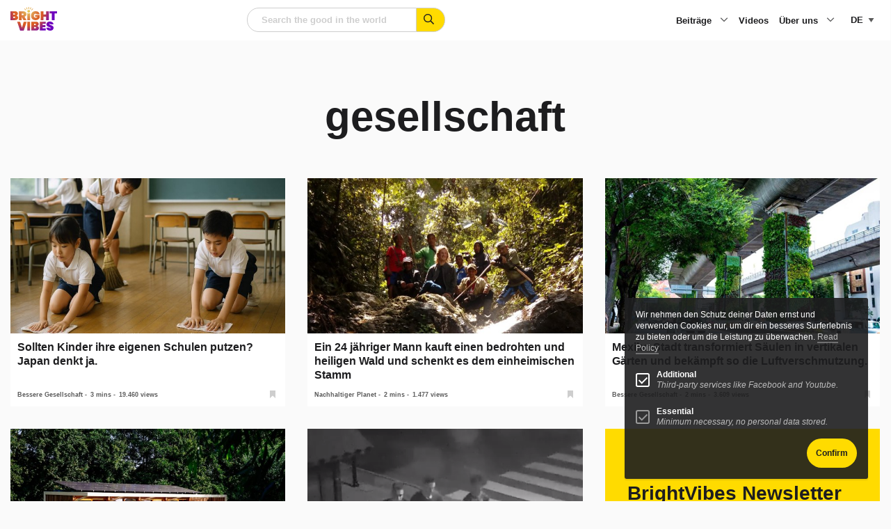

--- FILE ---
content_type: text/html; charset=utf-8
request_url: https://www.google.com/recaptcha/api2/anchor?ar=1&k=6LeQ684iAAAAABcs0hujh8E4A2-I_1nCFCKz1GzX&co=aHR0cHM6Ly93d3cuYnJpZ2h0dmliZXMuY29tOjQ0Mw..&hl=en&v=PoyoqOPhxBO7pBk68S4YbpHZ&size=normal&anchor-ms=20000&execute-ms=30000&cb=m0l9j4c6drw2
body_size: 49449
content:
<!DOCTYPE HTML><html dir="ltr" lang="en"><head><meta http-equiv="Content-Type" content="text/html; charset=UTF-8">
<meta http-equiv="X-UA-Compatible" content="IE=edge">
<title>reCAPTCHA</title>
<style type="text/css">
/* cyrillic-ext */
@font-face {
  font-family: 'Roboto';
  font-style: normal;
  font-weight: 400;
  font-stretch: 100%;
  src: url(//fonts.gstatic.com/s/roboto/v48/KFO7CnqEu92Fr1ME7kSn66aGLdTylUAMa3GUBHMdazTgWw.woff2) format('woff2');
  unicode-range: U+0460-052F, U+1C80-1C8A, U+20B4, U+2DE0-2DFF, U+A640-A69F, U+FE2E-FE2F;
}
/* cyrillic */
@font-face {
  font-family: 'Roboto';
  font-style: normal;
  font-weight: 400;
  font-stretch: 100%;
  src: url(//fonts.gstatic.com/s/roboto/v48/KFO7CnqEu92Fr1ME7kSn66aGLdTylUAMa3iUBHMdazTgWw.woff2) format('woff2');
  unicode-range: U+0301, U+0400-045F, U+0490-0491, U+04B0-04B1, U+2116;
}
/* greek-ext */
@font-face {
  font-family: 'Roboto';
  font-style: normal;
  font-weight: 400;
  font-stretch: 100%;
  src: url(//fonts.gstatic.com/s/roboto/v48/KFO7CnqEu92Fr1ME7kSn66aGLdTylUAMa3CUBHMdazTgWw.woff2) format('woff2');
  unicode-range: U+1F00-1FFF;
}
/* greek */
@font-face {
  font-family: 'Roboto';
  font-style: normal;
  font-weight: 400;
  font-stretch: 100%;
  src: url(//fonts.gstatic.com/s/roboto/v48/KFO7CnqEu92Fr1ME7kSn66aGLdTylUAMa3-UBHMdazTgWw.woff2) format('woff2');
  unicode-range: U+0370-0377, U+037A-037F, U+0384-038A, U+038C, U+038E-03A1, U+03A3-03FF;
}
/* math */
@font-face {
  font-family: 'Roboto';
  font-style: normal;
  font-weight: 400;
  font-stretch: 100%;
  src: url(//fonts.gstatic.com/s/roboto/v48/KFO7CnqEu92Fr1ME7kSn66aGLdTylUAMawCUBHMdazTgWw.woff2) format('woff2');
  unicode-range: U+0302-0303, U+0305, U+0307-0308, U+0310, U+0312, U+0315, U+031A, U+0326-0327, U+032C, U+032F-0330, U+0332-0333, U+0338, U+033A, U+0346, U+034D, U+0391-03A1, U+03A3-03A9, U+03B1-03C9, U+03D1, U+03D5-03D6, U+03F0-03F1, U+03F4-03F5, U+2016-2017, U+2034-2038, U+203C, U+2040, U+2043, U+2047, U+2050, U+2057, U+205F, U+2070-2071, U+2074-208E, U+2090-209C, U+20D0-20DC, U+20E1, U+20E5-20EF, U+2100-2112, U+2114-2115, U+2117-2121, U+2123-214F, U+2190, U+2192, U+2194-21AE, U+21B0-21E5, U+21F1-21F2, U+21F4-2211, U+2213-2214, U+2216-22FF, U+2308-230B, U+2310, U+2319, U+231C-2321, U+2336-237A, U+237C, U+2395, U+239B-23B7, U+23D0, U+23DC-23E1, U+2474-2475, U+25AF, U+25B3, U+25B7, U+25BD, U+25C1, U+25CA, U+25CC, U+25FB, U+266D-266F, U+27C0-27FF, U+2900-2AFF, U+2B0E-2B11, U+2B30-2B4C, U+2BFE, U+3030, U+FF5B, U+FF5D, U+1D400-1D7FF, U+1EE00-1EEFF;
}
/* symbols */
@font-face {
  font-family: 'Roboto';
  font-style: normal;
  font-weight: 400;
  font-stretch: 100%;
  src: url(//fonts.gstatic.com/s/roboto/v48/KFO7CnqEu92Fr1ME7kSn66aGLdTylUAMaxKUBHMdazTgWw.woff2) format('woff2');
  unicode-range: U+0001-000C, U+000E-001F, U+007F-009F, U+20DD-20E0, U+20E2-20E4, U+2150-218F, U+2190, U+2192, U+2194-2199, U+21AF, U+21E6-21F0, U+21F3, U+2218-2219, U+2299, U+22C4-22C6, U+2300-243F, U+2440-244A, U+2460-24FF, U+25A0-27BF, U+2800-28FF, U+2921-2922, U+2981, U+29BF, U+29EB, U+2B00-2BFF, U+4DC0-4DFF, U+FFF9-FFFB, U+10140-1018E, U+10190-1019C, U+101A0, U+101D0-101FD, U+102E0-102FB, U+10E60-10E7E, U+1D2C0-1D2D3, U+1D2E0-1D37F, U+1F000-1F0FF, U+1F100-1F1AD, U+1F1E6-1F1FF, U+1F30D-1F30F, U+1F315, U+1F31C, U+1F31E, U+1F320-1F32C, U+1F336, U+1F378, U+1F37D, U+1F382, U+1F393-1F39F, U+1F3A7-1F3A8, U+1F3AC-1F3AF, U+1F3C2, U+1F3C4-1F3C6, U+1F3CA-1F3CE, U+1F3D4-1F3E0, U+1F3ED, U+1F3F1-1F3F3, U+1F3F5-1F3F7, U+1F408, U+1F415, U+1F41F, U+1F426, U+1F43F, U+1F441-1F442, U+1F444, U+1F446-1F449, U+1F44C-1F44E, U+1F453, U+1F46A, U+1F47D, U+1F4A3, U+1F4B0, U+1F4B3, U+1F4B9, U+1F4BB, U+1F4BF, U+1F4C8-1F4CB, U+1F4D6, U+1F4DA, U+1F4DF, U+1F4E3-1F4E6, U+1F4EA-1F4ED, U+1F4F7, U+1F4F9-1F4FB, U+1F4FD-1F4FE, U+1F503, U+1F507-1F50B, U+1F50D, U+1F512-1F513, U+1F53E-1F54A, U+1F54F-1F5FA, U+1F610, U+1F650-1F67F, U+1F687, U+1F68D, U+1F691, U+1F694, U+1F698, U+1F6AD, U+1F6B2, U+1F6B9-1F6BA, U+1F6BC, U+1F6C6-1F6CF, U+1F6D3-1F6D7, U+1F6E0-1F6EA, U+1F6F0-1F6F3, U+1F6F7-1F6FC, U+1F700-1F7FF, U+1F800-1F80B, U+1F810-1F847, U+1F850-1F859, U+1F860-1F887, U+1F890-1F8AD, U+1F8B0-1F8BB, U+1F8C0-1F8C1, U+1F900-1F90B, U+1F93B, U+1F946, U+1F984, U+1F996, U+1F9E9, U+1FA00-1FA6F, U+1FA70-1FA7C, U+1FA80-1FA89, U+1FA8F-1FAC6, U+1FACE-1FADC, U+1FADF-1FAE9, U+1FAF0-1FAF8, U+1FB00-1FBFF;
}
/* vietnamese */
@font-face {
  font-family: 'Roboto';
  font-style: normal;
  font-weight: 400;
  font-stretch: 100%;
  src: url(//fonts.gstatic.com/s/roboto/v48/KFO7CnqEu92Fr1ME7kSn66aGLdTylUAMa3OUBHMdazTgWw.woff2) format('woff2');
  unicode-range: U+0102-0103, U+0110-0111, U+0128-0129, U+0168-0169, U+01A0-01A1, U+01AF-01B0, U+0300-0301, U+0303-0304, U+0308-0309, U+0323, U+0329, U+1EA0-1EF9, U+20AB;
}
/* latin-ext */
@font-face {
  font-family: 'Roboto';
  font-style: normal;
  font-weight: 400;
  font-stretch: 100%;
  src: url(//fonts.gstatic.com/s/roboto/v48/KFO7CnqEu92Fr1ME7kSn66aGLdTylUAMa3KUBHMdazTgWw.woff2) format('woff2');
  unicode-range: U+0100-02BA, U+02BD-02C5, U+02C7-02CC, U+02CE-02D7, U+02DD-02FF, U+0304, U+0308, U+0329, U+1D00-1DBF, U+1E00-1E9F, U+1EF2-1EFF, U+2020, U+20A0-20AB, U+20AD-20C0, U+2113, U+2C60-2C7F, U+A720-A7FF;
}
/* latin */
@font-face {
  font-family: 'Roboto';
  font-style: normal;
  font-weight: 400;
  font-stretch: 100%;
  src: url(//fonts.gstatic.com/s/roboto/v48/KFO7CnqEu92Fr1ME7kSn66aGLdTylUAMa3yUBHMdazQ.woff2) format('woff2');
  unicode-range: U+0000-00FF, U+0131, U+0152-0153, U+02BB-02BC, U+02C6, U+02DA, U+02DC, U+0304, U+0308, U+0329, U+2000-206F, U+20AC, U+2122, U+2191, U+2193, U+2212, U+2215, U+FEFF, U+FFFD;
}
/* cyrillic-ext */
@font-face {
  font-family: 'Roboto';
  font-style: normal;
  font-weight: 500;
  font-stretch: 100%;
  src: url(//fonts.gstatic.com/s/roboto/v48/KFO7CnqEu92Fr1ME7kSn66aGLdTylUAMa3GUBHMdazTgWw.woff2) format('woff2');
  unicode-range: U+0460-052F, U+1C80-1C8A, U+20B4, U+2DE0-2DFF, U+A640-A69F, U+FE2E-FE2F;
}
/* cyrillic */
@font-face {
  font-family: 'Roboto';
  font-style: normal;
  font-weight: 500;
  font-stretch: 100%;
  src: url(//fonts.gstatic.com/s/roboto/v48/KFO7CnqEu92Fr1ME7kSn66aGLdTylUAMa3iUBHMdazTgWw.woff2) format('woff2');
  unicode-range: U+0301, U+0400-045F, U+0490-0491, U+04B0-04B1, U+2116;
}
/* greek-ext */
@font-face {
  font-family: 'Roboto';
  font-style: normal;
  font-weight: 500;
  font-stretch: 100%;
  src: url(//fonts.gstatic.com/s/roboto/v48/KFO7CnqEu92Fr1ME7kSn66aGLdTylUAMa3CUBHMdazTgWw.woff2) format('woff2');
  unicode-range: U+1F00-1FFF;
}
/* greek */
@font-face {
  font-family: 'Roboto';
  font-style: normal;
  font-weight: 500;
  font-stretch: 100%;
  src: url(//fonts.gstatic.com/s/roboto/v48/KFO7CnqEu92Fr1ME7kSn66aGLdTylUAMa3-UBHMdazTgWw.woff2) format('woff2');
  unicode-range: U+0370-0377, U+037A-037F, U+0384-038A, U+038C, U+038E-03A1, U+03A3-03FF;
}
/* math */
@font-face {
  font-family: 'Roboto';
  font-style: normal;
  font-weight: 500;
  font-stretch: 100%;
  src: url(//fonts.gstatic.com/s/roboto/v48/KFO7CnqEu92Fr1ME7kSn66aGLdTylUAMawCUBHMdazTgWw.woff2) format('woff2');
  unicode-range: U+0302-0303, U+0305, U+0307-0308, U+0310, U+0312, U+0315, U+031A, U+0326-0327, U+032C, U+032F-0330, U+0332-0333, U+0338, U+033A, U+0346, U+034D, U+0391-03A1, U+03A3-03A9, U+03B1-03C9, U+03D1, U+03D5-03D6, U+03F0-03F1, U+03F4-03F5, U+2016-2017, U+2034-2038, U+203C, U+2040, U+2043, U+2047, U+2050, U+2057, U+205F, U+2070-2071, U+2074-208E, U+2090-209C, U+20D0-20DC, U+20E1, U+20E5-20EF, U+2100-2112, U+2114-2115, U+2117-2121, U+2123-214F, U+2190, U+2192, U+2194-21AE, U+21B0-21E5, U+21F1-21F2, U+21F4-2211, U+2213-2214, U+2216-22FF, U+2308-230B, U+2310, U+2319, U+231C-2321, U+2336-237A, U+237C, U+2395, U+239B-23B7, U+23D0, U+23DC-23E1, U+2474-2475, U+25AF, U+25B3, U+25B7, U+25BD, U+25C1, U+25CA, U+25CC, U+25FB, U+266D-266F, U+27C0-27FF, U+2900-2AFF, U+2B0E-2B11, U+2B30-2B4C, U+2BFE, U+3030, U+FF5B, U+FF5D, U+1D400-1D7FF, U+1EE00-1EEFF;
}
/* symbols */
@font-face {
  font-family: 'Roboto';
  font-style: normal;
  font-weight: 500;
  font-stretch: 100%;
  src: url(//fonts.gstatic.com/s/roboto/v48/KFO7CnqEu92Fr1ME7kSn66aGLdTylUAMaxKUBHMdazTgWw.woff2) format('woff2');
  unicode-range: U+0001-000C, U+000E-001F, U+007F-009F, U+20DD-20E0, U+20E2-20E4, U+2150-218F, U+2190, U+2192, U+2194-2199, U+21AF, U+21E6-21F0, U+21F3, U+2218-2219, U+2299, U+22C4-22C6, U+2300-243F, U+2440-244A, U+2460-24FF, U+25A0-27BF, U+2800-28FF, U+2921-2922, U+2981, U+29BF, U+29EB, U+2B00-2BFF, U+4DC0-4DFF, U+FFF9-FFFB, U+10140-1018E, U+10190-1019C, U+101A0, U+101D0-101FD, U+102E0-102FB, U+10E60-10E7E, U+1D2C0-1D2D3, U+1D2E0-1D37F, U+1F000-1F0FF, U+1F100-1F1AD, U+1F1E6-1F1FF, U+1F30D-1F30F, U+1F315, U+1F31C, U+1F31E, U+1F320-1F32C, U+1F336, U+1F378, U+1F37D, U+1F382, U+1F393-1F39F, U+1F3A7-1F3A8, U+1F3AC-1F3AF, U+1F3C2, U+1F3C4-1F3C6, U+1F3CA-1F3CE, U+1F3D4-1F3E0, U+1F3ED, U+1F3F1-1F3F3, U+1F3F5-1F3F7, U+1F408, U+1F415, U+1F41F, U+1F426, U+1F43F, U+1F441-1F442, U+1F444, U+1F446-1F449, U+1F44C-1F44E, U+1F453, U+1F46A, U+1F47D, U+1F4A3, U+1F4B0, U+1F4B3, U+1F4B9, U+1F4BB, U+1F4BF, U+1F4C8-1F4CB, U+1F4D6, U+1F4DA, U+1F4DF, U+1F4E3-1F4E6, U+1F4EA-1F4ED, U+1F4F7, U+1F4F9-1F4FB, U+1F4FD-1F4FE, U+1F503, U+1F507-1F50B, U+1F50D, U+1F512-1F513, U+1F53E-1F54A, U+1F54F-1F5FA, U+1F610, U+1F650-1F67F, U+1F687, U+1F68D, U+1F691, U+1F694, U+1F698, U+1F6AD, U+1F6B2, U+1F6B9-1F6BA, U+1F6BC, U+1F6C6-1F6CF, U+1F6D3-1F6D7, U+1F6E0-1F6EA, U+1F6F0-1F6F3, U+1F6F7-1F6FC, U+1F700-1F7FF, U+1F800-1F80B, U+1F810-1F847, U+1F850-1F859, U+1F860-1F887, U+1F890-1F8AD, U+1F8B0-1F8BB, U+1F8C0-1F8C1, U+1F900-1F90B, U+1F93B, U+1F946, U+1F984, U+1F996, U+1F9E9, U+1FA00-1FA6F, U+1FA70-1FA7C, U+1FA80-1FA89, U+1FA8F-1FAC6, U+1FACE-1FADC, U+1FADF-1FAE9, U+1FAF0-1FAF8, U+1FB00-1FBFF;
}
/* vietnamese */
@font-face {
  font-family: 'Roboto';
  font-style: normal;
  font-weight: 500;
  font-stretch: 100%;
  src: url(//fonts.gstatic.com/s/roboto/v48/KFO7CnqEu92Fr1ME7kSn66aGLdTylUAMa3OUBHMdazTgWw.woff2) format('woff2');
  unicode-range: U+0102-0103, U+0110-0111, U+0128-0129, U+0168-0169, U+01A0-01A1, U+01AF-01B0, U+0300-0301, U+0303-0304, U+0308-0309, U+0323, U+0329, U+1EA0-1EF9, U+20AB;
}
/* latin-ext */
@font-face {
  font-family: 'Roboto';
  font-style: normal;
  font-weight: 500;
  font-stretch: 100%;
  src: url(//fonts.gstatic.com/s/roboto/v48/KFO7CnqEu92Fr1ME7kSn66aGLdTylUAMa3KUBHMdazTgWw.woff2) format('woff2');
  unicode-range: U+0100-02BA, U+02BD-02C5, U+02C7-02CC, U+02CE-02D7, U+02DD-02FF, U+0304, U+0308, U+0329, U+1D00-1DBF, U+1E00-1E9F, U+1EF2-1EFF, U+2020, U+20A0-20AB, U+20AD-20C0, U+2113, U+2C60-2C7F, U+A720-A7FF;
}
/* latin */
@font-face {
  font-family: 'Roboto';
  font-style: normal;
  font-weight: 500;
  font-stretch: 100%;
  src: url(//fonts.gstatic.com/s/roboto/v48/KFO7CnqEu92Fr1ME7kSn66aGLdTylUAMa3yUBHMdazQ.woff2) format('woff2');
  unicode-range: U+0000-00FF, U+0131, U+0152-0153, U+02BB-02BC, U+02C6, U+02DA, U+02DC, U+0304, U+0308, U+0329, U+2000-206F, U+20AC, U+2122, U+2191, U+2193, U+2212, U+2215, U+FEFF, U+FFFD;
}
/* cyrillic-ext */
@font-face {
  font-family: 'Roboto';
  font-style: normal;
  font-weight: 900;
  font-stretch: 100%;
  src: url(//fonts.gstatic.com/s/roboto/v48/KFO7CnqEu92Fr1ME7kSn66aGLdTylUAMa3GUBHMdazTgWw.woff2) format('woff2');
  unicode-range: U+0460-052F, U+1C80-1C8A, U+20B4, U+2DE0-2DFF, U+A640-A69F, U+FE2E-FE2F;
}
/* cyrillic */
@font-face {
  font-family: 'Roboto';
  font-style: normal;
  font-weight: 900;
  font-stretch: 100%;
  src: url(//fonts.gstatic.com/s/roboto/v48/KFO7CnqEu92Fr1ME7kSn66aGLdTylUAMa3iUBHMdazTgWw.woff2) format('woff2');
  unicode-range: U+0301, U+0400-045F, U+0490-0491, U+04B0-04B1, U+2116;
}
/* greek-ext */
@font-face {
  font-family: 'Roboto';
  font-style: normal;
  font-weight: 900;
  font-stretch: 100%;
  src: url(//fonts.gstatic.com/s/roboto/v48/KFO7CnqEu92Fr1ME7kSn66aGLdTylUAMa3CUBHMdazTgWw.woff2) format('woff2');
  unicode-range: U+1F00-1FFF;
}
/* greek */
@font-face {
  font-family: 'Roboto';
  font-style: normal;
  font-weight: 900;
  font-stretch: 100%;
  src: url(//fonts.gstatic.com/s/roboto/v48/KFO7CnqEu92Fr1ME7kSn66aGLdTylUAMa3-UBHMdazTgWw.woff2) format('woff2');
  unicode-range: U+0370-0377, U+037A-037F, U+0384-038A, U+038C, U+038E-03A1, U+03A3-03FF;
}
/* math */
@font-face {
  font-family: 'Roboto';
  font-style: normal;
  font-weight: 900;
  font-stretch: 100%;
  src: url(//fonts.gstatic.com/s/roboto/v48/KFO7CnqEu92Fr1ME7kSn66aGLdTylUAMawCUBHMdazTgWw.woff2) format('woff2');
  unicode-range: U+0302-0303, U+0305, U+0307-0308, U+0310, U+0312, U+0315, U+031A, U+0326-0327, U+032C, U+032F-0330, U+0332-0333, U+0338, U+033A, U+0346, U+034D, U+0391-03A1, U+03A3-03A9, U+03B1-03C9, U+03D1, U+03D5-03D6, U+03F0-03F1, U+03F4-03F5, U+2016-2017, U+2034-2038, U+203C, U+2040, U+2043, U+2047, U+2050, U+2057, U+205F, U+2070-2071, U+2074-208E, U+2090-209C, U+20D0-20DC, U+20E1, U+20E5-20EF, U+2100-2112, U+2114-2115, U+2117-2121, U+2123-214F, U+2190, U+2192, U+2194-21AE, U+21B0-21E5, U+21F1-21F2, U+21F4-2211, U+2213-2214, U+2216-22FF, U+2308-230B, U+2310, U+2319, U+231C-2321, U+2336-237A, U+237C, U+2395, U+239B-23B7, U+23D0, U+23DC-23E1, U+2474-2475, U+25AF, U+25B3, U+25B7, U+25BD, U+25C1, U+25CA, U+25CC, U+25FB, U+266D-266F, U+27C0-27FF, U+2900-2AFF, U+2B0E-2B11, U+2B30-2B4C, U+2BFE, U+3030, U+FF5B, U+FF5D, U+1D400-1D7FF, U+1EE00-1EEFF;
}
/* symbols */
@font-face {
  font-family: 'Roboto';
  font-style: normal;
  font-weight: 900;
  font-stretch: 100%;
  src: url(//fonts.gstatic.com/s/roboto/v48/KFO7CnqEu92Fr1ME7kSn66aGLdTylUAMaxKUBHMdazTgWw.woff2) format('woff2');
  unicode-range: U+0001-000C, U+000E-001F, U+007F-009F, U+20DD-20E0, U+20E2-20E4, U+2150-218F, U+2190, U+2192, U+2194-2199, U+21AF, U+21E6-21F0, U+21F3, U+2218-2219, U+2299, U+22C4-22C6, U+2300-243F, U+2440-244A, U+2460-24FF, U+25A0-27BF, U+2800-28FF, U+2921-2922, U+2981, U+29BF, U+29EB, U+2B00-2BFF, U+4DC0-4DFF, U+FFF9-FFFB, U+10140-1018E, U+10190-1019C, U+101A0, U+101D0-101FD, U+102E0-102FB, U+10E60-10E7E, U+1D2C0-1D2D3, U+1D2E0-1D37F, U+1F000-1F0FF, U+1F100-1F1AD, U+1F1E6-1F1FF, U+1F30D-1F30F, U+1F315, U+1F31C, U+1F31E, U+1F320-1F32C, U+1F336, U+1F378, U+1F37D, U+1F382, U+1F393-1F39F, U+1F3A7-1F3A8, U+1F3AC-1F3AF, U+1F3C2, U+1F3C4-1F3C6, U+1F3CA-1F3CE, U+1F3D4-1F3E0, U+1F3ED, U+1F3F1-1F3F3, U+1F3F5-1F3F7, U+1F408, U+1F415, U+1F41F, U+1F426, U+1F43F, U+1F441-1F442, U+1F444, U+1F446-1F449, U+1F44C-1F44E, U+1F453, U+1F46A, U+1F47D, U+1F4A3, U+1F4B0, U+1F4B3, U+1F4B9, U+1F4BB, U+1F4BF, U+1F4C8-1F4CB, U+1F4D6, U+1F4DA, U+1F4DF, U+1F4E3-1F4E6, U+1F4EA-1F4ED, U+1F4F7, U+1F4F9-1F4FB, U+1F4FD-1F4FE, U+1F503, U+1F507-1F50B, U+1F50D, U+1F512-1F513, U+1F53E-1F54A, U+1F54F-1F5FA, U+1F610, U+1F650-1F67F, U+1F687, U+1F68D, U+1F691, U+1F694, U+1F698, U+1F6AD, U+1F6B2, U+1F6B9-1F6BA, U+1F6BC, U+1F6C6-1F6CF, U+1F6D3-1F6D7, U+1F6E0-1F6EA, U+1F6F0-1F6F3, U+1F6F7-1F6FC, U+1F700-1F7FF, U+1F800-1F80B, U+1F810-1F847, U+1F850-1F859, U+1F860-1F887, U+1F890-1F8AD, U+1F8B0-1F8BB, U+1F8C0-1F8C1, U+1F900-1F90B, U+1F93B, U+1F946, U+1F984, U+1F996, U+1F9E9, U+1FA00-1FA6F, U+1FA70-1FA7C, U+1FA80-1FA89, U+1FA8F-1FAC6, U+1FACE-1FADC, U+1FADF-1FAE9, U+1FAF0-1FAF8, U+1FB00-1FBFF;
}
/* vietnamese */
@font-face {
  font-family: 'Roboto';
  font-style: normal;
  font-weight: 900;
  font-stretch: 100%;
  src: url(//fonts.gstatic.com/s/roboto/v48/KFO7CnqEu92Fr1ME7kSn66aGLdTylUAMa3OUBHMdazTgWw.woff2) format('woff2');
  unicode-range: U+0102-0103, U+0110-0111, U+0128-0129, U+0168-0169, U+01A0-01A1, U+01AF-01B0, U+0300-0301, U+0303-0304, U+0308-0309, U+0323, U+0329, U+1EA0-1EF9, U+20AB;
}
/* latin-ext */
@font-face {
  font-family: 'Roboto';
  font-style: normal;
  font-weight: 900;
  font-stretch: 100%;
  src: url(//fonts.gstatic.com/s/roboto/v48/KFO7CnqEu92Fr1ME7kSn66aGLdTylUAMa3KUBHMdazTgWw.woff2) format('woff2');
  unicode-range: U+0100-02BA, U+02BD-02C5, U+02C7-02CC, U+02CE-02D7, U+02DD-02FF, U+0304, U+0308, U+0329, U+1D00-1DBF, U+1E00-1E9F, U+1EF2-1EFF, U+2020, U+20A0-20AB, U+20AD-20C0, U+2113, U+2C60-2C7F, U+A720-A7FF;
}
/* latin */
@font-face {
  font-family: 'Roboto';
  font-style: normal;
  font-weight: 900;
  font-stretch: 100%;
  src: url(//fonts.gstatic.com/s/roboto/v48/KFO7CnqEu92Fr1ME7kSn66aGLdTylUAMa3yUBHMdazQ.woff2) format('woff2');
  unicode-range: U+0000-00FF, U+0131, U+0152-0153, U+02BB-02BC, U+02C6, U+02DA, U+02DC, U+0304, U+0308, U+0329, U+2000-206F, U+20AC, U+2122, U+2191, U+2193, U+2212, U+2215, U+FEFF, U+FFFD;
}

</style>
<link rel="stylesheet" type="text/css" href="https://www.gstatic.com/recaptcha/releases/PoyoqOPhxBO7pBk68S4YbpHZ/styles__ltr.css">
<script nonce="SQ3HMOMwcCtX6WWqwlqroA" type="text/javascript">window['__recaptcha_api'] = 'https://www.google.com/recaptcha/api2/';</script>
<script type="text/javascript" src="https://www.gstatic.com/recaptcha/releases/PoyoqOPhxBO7pBk68S4YbpHZ/recaptcha__en.js" nonce="SQ3HMOMwcCtX6WWqwlqroA">
      
    </script></head>
<body><div id="rc-anchor-alert" class="rc-anchor-alert"></div>
<input type="hidden" id="recaptcha-token" value="[base64]">
<script type="text/javascript" nonce="SQ3HMOMwcCtX6WWqwlqroA">
      recaptcha.anchor.Main.init("[\x22ainput\x22,[\x22bgdata\x22,\x22\x22,\[base64]/[base64]/[base64]/[base64]/cjw8ejpyPj4+eil9Y2F0Y2gobCl7dGhyb3cgbDt9fSxIPWZ1bmN0aW9uKHcsdCx6KXtpZih3PT0xOTR8fHc9PTIwOCl0LnZbd10/dC52W3ddLmNvbmNhdCh6KTp0LnZbd109b2Yoeix0KTtlbHNle2lmKHQuYkImJnchPTMxNylyZXR1cm47dz09NjZ8fHc9PTEyMnx8dz09NDcwfHx3PT00NHx8dz09NDE2fHx3PT0zOTd8fHc9PTQyMXx8dz09Njh8fHc9PTcwfHx3PT0xODQ/[base64]/[base64]/[base64]/bmV3IGRbVl0oSlswXSk6cD09Mj9uZXcgZFtWXShKWzBdLEpbMV0pOnA9PTM/bmV3IGRbVl0oSlswXSxKWzFdLEpbMl0pOnA9PTQ/[base64]/[base64]/[base64]/[base64]\x22,\[base64]\x22,\[base64]/[base64]/CvU3CpXbCsMOmLQfCqMK1QU/Du8OeFMKTR8KhGsOkwpLDjQ/DuMOiwrgEDMKuUcO1B0orQsO4w5HCjMK+w6AXwqHDpyfClsOLBDfDkcK2U0NswrvDvcKYwqoQwrDCgj7CvMOAw79IwrnCs8K8P8KUw7shdk8hFX3DusKrBcKCwoHCvmjDjcK3wqHCo8K3wpHDsTUqKBTCjAbChkkYCjBrwrIjdMKnCVlnw6fCuBnDmm/[base64]/DCHCqcORw5lCwpDDrMOsdsKJwo/ChWfCgEJzwqvDlMOdw7XDnlXDsMOhwrzDp8OTA8KREMKORcKfwrzDh8ORPMKnw5HCv8O2wo0HdUfDnE7DiHdZw4BFJ8OjwptXKMOFw4IvS8K3PMOiwpddw4RhBz/[base64]/wqzCpXbCnMONwrlbRsKDNMOqNBcqw5XDvnbCr8OsVS4VORRxW3/CiA58HkktwqVhdDkRfsKBwrQvwozClcOjw6PDhMOMLXwyw5nCjMOEThl5w4jCh38QdcKNDVdqXhbDvMOWw6/CksOMYMOvaWERwoF4cDnCnsOheD/CscK+PMKYcXLCssOyLlcnHcO5bEbCjsOPPcOPwqXCiAdXwprCkhk+JcOkHMOgQF1ywqnDty0Nw505Pi4eCCUkNsKERFQaw503w4/CgyYESybCnhLCgsKfeXI1w6JawoJHG8OsBGV6w7LDtcKUw4wjw73DrFPDmMOrGxIzfSQzw78ZZMKVw4/DuCEBw57CizwueBXDo8OTw4HCisOKwqwVwoTDqy98wqbCrMOuB8KJwrg/wqbCnCPDn8OAEDVPM8KvwqM6Y0E1w4wKE1w+O8OEP8OHw7TDscOPDCsTMxM3DMKtw69rwoZfHhDCug8sw6rDl2Amw7Uxw5bCtHo4aH3Cq8O+w4xoIMOewqDDv07Cm8OBw6TDqsOVVsOYw4TCiHoewpdof8KXw4vDq8ODOH8qw7TDtlLCscOINiLDucOewq/Dp8OgwqfDrwnDrcKiw6jCuSgeE0IkWx5ELMKVF2IySFldBADCmjPDqHlYw6LDqTQQCMOXw48ZwpPCiRXDrx7Dj8KbwptdHVMeQsO+WjjCq8O3Oi/[base64]/CvUI7A8KYH2nCl8ONwq8JwpLCpEsOw43CtcOIw7HDscOxD8KGw4LDqAl0N8Ogw45owpYnwpFtB2M8B1AtGsK9wrnDicKjCcOCwoHCkkFyw4fCmWcVwpVawpsSwqIwD8O7HsK9w69JNsO/w7A7cmMJwqkgEB17w7keO8OowrjDiA3CjMKpwrvCvRHCrQPCjcOcV8OmSsKLwrwewoIKPcKIwr9NZ8KpwrM0w6HDuCTDsU5na1/DijkkGsKvwrLDl8O9cWzCgHtUwrYTw5Mxwp7CtzMmemnDscOrwrMHwqLDkcKUw5xtZ0NkwoLDl8O9wo/Dl8K0wpARYMKnw4zDt8KxZ8K/MsKEKRtOZ8Oqw6PCgEMuwqTDuVIjw6MZw7/CthwTXsKpO8OJWcKWO8KIw5MVBMKBIQnDicKzPMO5w5Faa2XDkcKUw53Djh/DgHcMe1VzQ3AqwrLDl0DDshDDr8O9N0/DgwnDr37ClRPCj8KBw6EMw4YdYUYGworCn1AqwpnCscOZwoLDq3ESw4bDqV4FcHNPw6hGbcKIwpXDtEvDu1vDgcK/wrcAwptMAcOmw7jDqSE1w6JBJnAwwqhuACUXTxxWwppjXMKHMMKcC3AtdMOyaxbCkCbCkiHDssKNwrTCs8KHwollwpYeMMOvFcOcGisBwrx5wrlrDU/DosODBgV/[base64]/DtnFuV8Ouw7AZwqsiw5fDsH4WScOqwp4xOsK5wo4dU2l0w5/Do8KDC8KtwoXDqsKwB8ORRyLDm8OJw4l/w4HDv8O9woLDjsK6X8OGBwQgwoEqZ8KAe8O2bgQjwoItNCDDkEsOF1Ymw5rDlsK4wrl/wpHCi8OzRRHCkyHCocKAOsOWw5/[base64]/[base64]/DtgDDg1kfw7RxwpjCvsO3wrxBX8K3PcKeRcO+w5clwrXCkzcQP8KwNMO6w5HClsKEwqTDisKdVMKmw6/CucOtw47DtcKQw5wOwppnXSQzY8K0w5zDmsKuIU9BTV8Yw544HTXCrsKHL8Oaw5LCjcOIw6fDvcOrR8OIAwjDqMKOB8KWQiLDq8KUwqRSwr/Dp8O/wrLDrxHDknLDv8ORaSPDiBjDo09nwpPCmsONw6ZywpbCs8KNU8KdwoPCkcKKwpNYdcKxw63DvhvDvmjDryPDhDPDhcOrb8K1wq/DrsOkwqnDrMOxw4LDoWnCiMOGBcOraQTCvcOvMsKOw6o3BE1yKsO+GcKObAsLWXvDnsK+wqPDucOuwq8Cw6ouFyjDkFbDnG7DiMKuwoDCgnhKw7VpVmYGw5/[base64]/Dkh3DnWELw4jDgsOFJSrCuMOkZsO5LUsjfjXDpRVuwogqwoPDtiTDnAMvwp3DksKiYMKPKsKlw5XCmMK/w7tSC8OJIsKFCV7CgVvDjm8OKhzDs8OAwo8LLG10w5zCt3oUIXvCkk0nasKtfnByw6XCpRfCqFUfw6orwq18HW7DvsK8CEoAODtcwqPDvBxxwrHDncK7UQTCnMKMw7/[base64]/[base64]/Di8O6ScORAcKkXDEJZVM2w5DCq8Kwwol6csKnwqd7w75Kw7TCpsOiSwtvHQPDjMKewoLDknHDpsONE8K7TMOCAgXCgMOxPMOBMMK2Gh/Dk0h4VU7CscKZBcKNw63CgcKdccODwpcsw6xCw6fDqFl1PFzDv1zDqRlXSsKnbMKza8KNAcKwdcO9wqwIw4zCiBjCusOAHcOpwpLCry7CrcOgwoxTZ1gXwpoBwrrCnF7CpR3Cg2UVbcO0QsKLwpNNWMKqw49gShXDhmxtwq/[base64]/[base64]/[base64]/DvcOvARTCgsKeLcOxwrUkZX7Dn20ww6DCs2gUw6BCwod2wqPCv8KTwrfCky1jwqvDvT5UOcKRDVBnT8O3L3NJwrlBw5QAJxHDvHnCl8O/woNgw7bDi8Oxw7NZw6p5w7VZwrrCrsOnbcOhKxxFECTCsMKIwrIjwoDDkcKAwqIncxpXd1Y4w6BnSsOcw7wAecKELgdSwobCusOAw7/DvFNRwrkQwpDCoQ/DtAVJAcKIw47DisKiwpx/[base64]/DigMae3ltTcK5Dj4twrYBw6LDhndxw6XDm8Oaw6TCnCoxKsO5wo7DmMO9wq1Gw6InCmU6MhrDt1rDsR/DtmTCqcKbBMKpwqjDsjXCnWkDw489HMKxMQ3CicKDw6bCisKMLsKBQidSwrZiwqALw7plwrFFSMKcKyIhEx5jfcOoOXPCoMKpw6hvwpfDtypkw6IkwoUKwp1NCVAaGko2LMKxewDCpjPDi8ORWmhfwoHDlMOnw61AwrTDnm02SgMzwr/DjMKSCMKhbcOXw6xCFG3CnR/[base64]/SVgiw6fCtMKQwo7Dk8O4AF/[base64]/BwdFw7xzw4jDglAzd8Ooe043OmjDm1bDoz9qwohTw4nCssOCHsKHfFlvaMKiHsKmwrslwpFSEgHDqAZ9GcK1XnjCixbDncOqw7IXdMKvQ8Olw51OwrpAw4PDjhRhw7kJwq5PTcOINXUZw5XCncKxIRPCj8OXwo1ywrpywokefX/DlnTDr1XDohgIAS5XbcKBAcK8w61RLRTDtMKbw7bCtMK8OlXDiXPCo8O+F8KVFlfCncKuw60Tw7wcwonDp2gvwpXCkw7CocKKwoltPl1Iwqkdwp7DjsKSWSTCjW7Cv8K1VMKYWXhUwrTDpg7CjzYiW8O0w7pzGsO6Z2FDwoILXcO/[base64]/[base64]/wrrCnMOxwoAPAMOGw4fDnG4FwrLDvMO0wobDgVhQJcKVwpEAIB1WLcO2woXDi8OMwpBzUyBUw6gCw5XCsSrCrz1CWMODw6zChwjCvMORRcO7Z8OvwqFRwqswPzsTwoLCm3rCrcKCP8OWw65dw7xXDsOvw7tVwpLDrwxaHSMXYkBGw6haVMKsw6dTw6jDpMOzw6kVw7/DnWrCjsKgwr7DuzvDig0dw60MBiPDs09Gw7rCtW/Cmg/Dq8OjwprCicOPBsKKwoAWwoN2LyZuQlcZw5ZLw6bCiV/DlsOdw5XCp8KdwpbDhsKTK1ZdSh0aNk5UDWXDv8KcwoYBw5t0PsK4fsKWw5jCrcOmNcO9wrDDkWQOH8OdEGHCl0YHw7vDqx/[base64]/[base64]/CnsObwo/CosOYDMKHH8OowrFgwoHDtMKiwrtcwr/Dvz1qYcKCCcOcNlzCmcKrTCHCusKzwpQIw7x6wpBqHcO2N8KJwqdOwo/[base64]/wo3CmsKqwpUXD8KSw4hTwr/CmGLCh8OZw4LCs8Khw6tWEsKNBMKLwoLDgUbCjsKgwo1jFyEtLkDCq8KjZHgFFsKbY0XCncOCwr7DlT1Wwo7ChVvDiQDDgQoWKMKKwq7DrVF3wpTCpRRuwqTCoX/DjcKCDWYbwrjDusKTw7XDkgPCqcOqGcOQSQMIC2RRSMOkwofDjUJcWwLDtcOLwqjCtcKLTcK8w5YDRgTCsMOYQS8nwrHCvcKlw6R0w6Jaw7rChsO/WX4Ta8KVNcOjw4jDp8O2WsKJw4cnOsKIwqLDkyRAUsKQacOqGMO1KMK9NC3DrsOLRnZgIwJCwppgITUFDcKrwop8WAlhw4AYw5XCogPDt1RnwoVmLyfCmcKzwrMTNsO7wpgFwqHDrHvCkRlSBgDCr8KaFMKhG0vDkHPDuTw0w5PCv0RycsKHw4R6bAzDhsOww5/Dk8OKw53CrcO0TcOYSMK+X8K4T8ONwq96dcKsbW42wprDtk/[base64]/w4zDt8OibXslQMONwoTCn2gswqDCsB/DpDQKw5U0Jh8cwp7Dhi8ZI0fCjR0ww6XCo3LDkCYVw4w1DcOHw7vCuC/[base64]/CmU1hNWrDpB/DisKsw4zCmcOuCMO9w7DDgVRNw4BvXsKfwo1eY3jCpMK/[base64]/[base64]/ClMK4wrA5QsKtOMKzL8OGwozDum90wrhHwrrCtUUiEcKYR8OVfjrCkEAZNcKLwrXDrsONPBVbLX/[base64]/ClWUERx1Gw6DDoXvCuwpnE0hkw7DCrggleRxgUsKhasOKGivDrcKDWsOPw7E7e2Jzw6nCvsODecOmHwJWR8Oqw4rCq0vCjg8fw6XDucKSw5/DscOAw6TDtsKPwpsMw6fDhcKFD8KqwqbCvSlCw7U8eXjDv8KSwqzDvsOZIMOmbg3CpsOQUUbDi37DncOHw4UqAcKYwpvDtH/[base64]/Cp3XCvcO+woTDhMKnNsKwAVgXwqvDrh8FXMKXw5PCjkcKKkLCvxZBwpJxCMKQDzPDgMOUNMK/bhtXVRRJAsO0VCXCm8KuwrQRDXFlwpXCrFNswoDDhsOveDVNZzN6w61Ww7XCn8ODw4LDlynDj8KYVcOtwo3CkX7DsWjDsl4eTMOqDRzDg8O0R8O9wqRtwozCmxXCncKFwp1Gw7Q/woXCnXwne8KCTS4Gw69fwoQ7wonCkFMzbcKXwr9owqvDn8Kkw6jCrQV9UX7DicKLwqE5w67CiRxRWcOnXMKnw7B1w4srVyHDnMO+woDDgT0bw5/ChR8sw6jDgxEXwqfDghlIwpF5BwPCsEfDjcKEwo/[base64]/ChULDvcOcwpHDqMKHWcKJaG40LGUuVnZ6woE/Ll3DocO2wr0NAAcmw6owLGjCkMOpw47CmXfDlsO8UsKsJMKXwqcdbcKOfnYLLHk6VBfDtQ3DiMKiUsKPw7HCvcKIdRbCiMKMaiXDkMKcAQ8hGMK2TsOzwonCozHDisK8w53CpMOCwp3DnCRZCBt9wrwRZW/Di8K6w41ow6wew4MJwrPDlMKlNzkfw4tbw43CgUXDrMOcNsOZLMO7wqvDhsKBTV07wpEKaXMmIcKow5rColfDlMKXwq5+e8KIVDglw4zCpVXCuwjCgFzCocOHwphXZcOswoXCnsKQTcORwq9Lw7vDr3fDgsO3KMK9wo0Kw4IZbEYVwq/ClsO5TEJrwqBmwo/ChWNGw5IGHCQWw5YKw5zDqcO+JV4vbw/DtcOvwpFEcMKMwpTDl8OaG8OkesOhTsKcMjPCoMKTwrnChMOIFztXZW/ComZDw5fCuBDCqsKjMcOUFsOkU0dkO8K4wrPCl8Klw5FIMMO2V8K1W8K2BMK9wrNKwqIlw7/CrmQXwp7DpGB3wpXChjp0w6XDokx6MFEoZMKQw50tAcKWBcOXacOWL8OVZkwjwqxKE0LDrsOHwrfDkU3Dqg4uw4QCKMODAsOJwo/DnEUYeMOSw7vDr2NSw6HDlMOzwrxuwpbCqcKhWGrDicKQSSAkwq/[base64]/ITQfV8KYDRpJeB02cTHDnTdXw5nClXQoIMOXEsOZw6XCtEnDuE49wpATYcOXEzBewrh+AXLCisKzw6p5w4xKXmvDtGhXR8KIw4hpWMOZNUfCi8KmwpnCtDvDncOGwoBkw7lgRsOkZcKPw6/DusKzYj/ChcOWw47CgsKWNiPCrU/DuTMCwqE/wrHCtcODaFfDpxbCucOyInHCiMOPwpFWIMO7w6YYw6wcPjINUcKMCXrCvsOzw4BEw4zCusKiw5IJUg7DgB7CpjArwqYbwpBaJx0Ew5FLYAbDkRYVw6PDssKSXjQNwoo0w4EMw4fDkALDlmXCu8Oew6rChcK/MwAZW8KXwobDlDPDvC4FL8O/HcO3w7c8CMO+wrvCmsKuwqfDkMO0ERUBehPDkXnCucOVwq3CgAgXw47ClcO2AWzDncKkW8OrIMOQwqTDjArCgCd6NXnCq2sRwqDCkjBDSsKuCMK/XHjDkHLCtGURacO6EMO5wqDCs2cow6rCjMK6w7svHwPDnkJfEybDjxs6wpTDpyLCjmLCkTZxwps2wozCn2J2GHYOa8KGZXYKR8O3w4NQwpM/[base64]/[base64]/Dgz/[base64]/ClMOfwofDgMO+wpzDvMOpAMKEXcKqwqLCn8KewofDscK/KMO2wpUMw59JecOZw7/CrsO8w53DqMKOw5bCrlRUwpLCsWJGCynCiTTCogYpw73CqMKuYsOgwrvDl8KKw7E0XG7CrxfCusKawoHCiB8ywpY/cMOuw5HCvMKHw5zCiMKNfsOuKMK1woPDvMOmw47DmDfCsxhjw4nCkR/CpGppw6HCpB5+wpzDqEdKwrrDtnjDiGrCksKZLsOVScKkUcKWwrwEwrjDs37CisOfw4ITw5wkNiYxwpdiTWw3w4cow45Dw7Eyw7/ChsOnc8KFwpPDm8KANMOXA0FSE8OQMSzDm0HDhBzCu8KtLMOoDcO+wrENw4DDs1PDpMOWwp/[base64]/[base64]/DtcKiw5pPw4kuL3/[base64]/Cn17CiFwww4oxw7LCoMK+w7Ecwq/DvmEPKRp+wqDCucOow4nCi0LDiQPDgcOuwqldw7vCmgVAw7vCiSnDiMKJw7PDvkMEwqcLw7xYw6XDkgLDlWnDiH7DtcK2KTPDh8KRwoTCtXUZwo0ID8O1wolPDcKndsO3w5/[base64]/Sl5sAVsRwqTDrsOwejPDowcDf8OEw4pJw5w6w7hZIknCl8OQHUfCqcKqMsO2w4vCqTd6w5HDv1JNwoNCwrHDqwjDhsOywqtbKsKLwo/CrcO2w53CqcOiwrlcODjDnyxQKcKqwrjCoMKGw7bDhsKcw5PCrMKRN8O8amDCnsOewqw3JVYvJsOiGFPCo8KZwqrCq8O2bMO5wpvDrG3DksKmwrfDmXFUw6/CqsKBOsO+GMONWHpPUsKPUTg1BibCuE1Zwr5aBylTD8KSw6PDkGnDv1bDsMK+I8OURMKxwpvClMKjw63CqyY9w65yw5klVWU4wqbDp8K5F041csOxwqtaU8KLwqXCqmrDssKtFcKrXMOsSMKICMOEwoR6wpFSw5Iaw68FwqpJRj/[base64]/ChcK+wpXCpcOGw68hworCjMO1wovCllhzEMKQwrnCrsO/w5I3fsOow5PChsKDw5AiAMK/OSPCtgxmwqPCoMOGH2nDo2d6w6RyPgZiayLCrMO3TDEnwpNpwrsARSJ1TkUrw4zDosK4w6Iswq4ZcUkFeMO/O0lVbsKew5nCgsO6dcOcUsKpw43CvsKje8OgJsK8wpQdwqc+wpvDm8O3w6Q+w413w5DDg8KtAMKgQsObewnDjcKPw4BwDX3CgsOVA2/DhxXDsWHDo3dSaDnCkFfCnnFReXhVSMKfbMKaw7MrG2/Ci1hEVsKdLQt0wq1Dw6PDgsKnK8K2wo/CrMKYw45Nw6ZbZMKTJ2fDqMOjTsOiw7nCmxnCjcO9wqI/[base64]/ZMOJHEdhXMKiw5vDh8Kww7kfw4vDqcOBdA/DpEolTgMcUsO2w4RLw5nDmHrDosKqCcO/[base64]/DngTCpMKdwoVIwp8QwoQ9PcK5wrUIw7ZSCVDCqcO4wrrCucOOwqbDlMOjwonCl2vCn8KHw6B+w4sqw5LDuELDsDfCowAkZcOnw4ZHwrPDlBrDjVPChyEJdF/DnmjDhlYuwo4udUHChsO1w57DlMOVwr13HsOOHcO1PcOzeMK9w48aw6gqS8O3w7cAwozDlkdPfcOpRsOOIcKHNEfCsMKCPzHCpcKJwrPDskHDu0tzRcOuwqnDgTslcQNTwpvCtMOcw5wDw4sSw63CszArw4nDksOPwq0QOEbDhsKwD2ZfNC/[base64]/CtQXDhk9mw6l5JmoMJBnDhsKobMOzw6QqDAdaOizDncKnSHhpXFciScO/bcKlKwd7XzPCiMOEasKBKEs/aldzYHBHwqrDuzUiKMKLw7TDsiHDmyUHw5kLwqE8JGU6wrnCumzCm1zDpMKAwokdw4EOUcKEw7wRwrvDosOwHHzChcOqE8KDasOiw77DosK0w4vDnj/[base64]/DvGRvblPCrsKHDkPDs8K3w6fDjjR7wp3CocOcwqE0w6DCssOsw7TCrsKrNcKyRGpIFMOUwr4Xa2vCucKnwrnDq0DDusO+w4/Cr8KVYldKezzCjhbCvsKFMwjDiALDiSjCssOpw4xHwppcw53CkcKTwr7ChcO+d37DtcOTw4hFIl8uw5p7Z8OIL8Kke8KAw4hdw6zDqsO9wqwOZsKowqTCqhADwrHCkMKOYMKPwoINWsOtNsKMMcO8SMOrw6DDpQ3DoMKYC8OEXxPClFzDgHwtw5pLwpvDlS/DukrCi8OMYMKsYEjDvcKmeMOJVMOaPl/ClcO1wpjDrQV0AsOgM8Klw6HDhHnDv8KiwpDCgsK7HMKmwo7ClsOKw7LDrjxQAsKhLsK/XTU+fcOKegjDq2LDo8KkdMK6RMKTwpTDk8K5KiXDicKPwqzDhGJ3w7PCtRMBaMKHaRhtwqvCriPDj8Kkw5jCnsOEw6t7MMOvwrXDvsKKP8O/wrEhwo7DiMKPwpjDg8KpExMCwr9qemvDrkfCgEvCgiPCqh7DtcOHWwEIw7bCnE/[base64]/SyJOVcKtwp5kw5fDnwrCkUorc3TDiMKkwpIEwpvCpGzCpcKqwqZ8w5pVBA7CtzhywqvCrcKeHMKOw5Fqw4RzdcO9ZVIXw5XCuyLDkMOAwoAJT1knWnbCv3TCljwKwq7DiQzDlsKXZ3PDmsKJe3/[base64]/DrnHDncKPScOtFSnDmMO8w5LDo39ewoIlW8Kuw6oNw4EBJcKbW8O+wp4IC0U/FcKBw7JEScKnw7rCqsOqPcKgAcOCwqbDq10iNFEOw5UhCkHDrybDoDJSwrnDl3l+UMO2w4/[base64]/DpsOHw6XCkyBABMOgwqjDpMOsB1I/[base64]/CkhhswpvDl8O+QAIMIcKNQgjCoE3DssKGeMOGcFLDjDbDmcOLdMKjw7xBwrrCu8OVGULClcKtWztuwotKbADDtX7DvgDDsmXCkVA2w5w6w58Jw61jw6htw7vDgcOYEMK2UsK3w5rCtMO/[base64]/Ci8KYJEnDhsKNw5rCtsONw79ID0VHwrBGOcKGwqJFw7N0C8K2KBbDi8Kjw4zCkMOBwo3Cjw10w5l/NMK/w7TCvCDDkcO9TsORw50bwp4Rw6Fkw5FXVW3Cj20/w5twZMO+w6gjJMK4M8KfKWtEw4HCq1bCoUvCnXjDrXnChUbDhkYkCQrDnXfDrh4cfcO1woUVwoB0woUxwqhNw5F/RcOdJDrDmnN+C8K/w54OZ05mwrdDLsKOw692w5DCm8OAwrlKI8O9wqIcO8KOwqTDssKsw5HCrHBJwqXCtzoaOsKYDMKNGcKnw5dkwpo4woNVU1fCgsOeJivCr8KzEEt/w57DoG8CJwvCl8OJw78DwqwKLApwK8OvwrbDlEHDvcOBbcOSacKYH8ObT3DCpsOmw5HDnAQaw4bDp8KqwovDoTd9wrDCr8Kcw6dVw6pNwr7DpWVBfl7CnMOKSMOMw7Ncw4LDogbCr1EWwqZ+w5/CsAzDgisVIsOLATTDqcKeHU/DlR86ZcKrwqnDlMK0ccKDFkluw419IsKAw4DCu8KkwqPCjcOybRYXw6nDnw9bVsKgw4rCoVoBTQ3Cm8KKwpwMwpDDjkJkX8K/wq/CiDzDtmNPwp3DgcODw43CucO3w4t/eMOBVHU4ccOHbnxJCB1dwo/[base64]/DgBwaGMOpLFt6wqXDhcK+w4nDhRAATMOICMKOw6FmUcOEFSpFwogAXsOAw4NiwoYew7PDtEc/w7LDvcKHw7XCmMOwBm8gFcOFGw7CoSnCi1pIwoTCusO0wpjDvCbCl8KwLx7CmcKYwr3Cm8KpXg/DjnfCoX8jwr7DocKbKMKjZ8Klw6AFwo/Dr8Oswqc7w5rClMKEw7TCsxfDk21KacOfwoISJl/DisK7w5rCmsKuwoLCqFTCicO5w6XCuy/Dh8Kqw7PCpMKtw6UtHysNdsO1w6ccw49hJsOELQ0aYcKyPTnDlcKRBcKvw4jDgS7DuUMlY09ew7jDm2shBkzCjMO/bQfDiMOZwopHFVjDuSHDucKmwo0Dw5/DqMOUeTrDi8OEw781c8KTw6jDmcKKNSkJfVjDvC4vwrxPO8KTBsO1wq4Fw5kww4DCjMKWP8Kjw4Y3wq3DiMOVw4U5wp7CszDDv8OHIQIvwo3CrhA1BsOidsKRwr/[base64]/ajzChGsbwo9Pw7EXw48Hw4AIw4nCo8Kqw7MNZcKUJQvDqsKMwoo3wq/DkWnDnMOKw4MBIEBAw6fCisK1w4FlDS9Mw5XCon/CssOZccKEw4LCi39Mwq9Cw60GwoLCtsKRwqZUeXLCl2/DlAnDhsKITMKQw5gjw5nDvsOEejzCoXvCpmLCnUPCnMOjUsO4V8OhdlLDgcO5w4XCmsKKbcKlw6LDt8OFSsKPWMKfIsOJw5lzUsOAAMOOw7HCkMKHwpRqwrQBwoMgw4QTw5TDrMKcwpLCocKSWj8MIgBAQEpswpkowr/Dq8Kpw5/DlFnCscORPDMnwr5MKm8Dw7pURGbDgCnDqwMSwpI+w5cZwp54w6sdwr3DnSsmacOvw4DDqyF9wo3CrGvDtcKxW8KhwpHDrsONwq7ClMOnw5zDv0fCiAkmw4PCpx0rCMOZw49/[base64]/DhISNcKlEQ8DEMOSCcKAYQ7CrwrDmcOrFBdTwpQ+w5Baw7zDq8OqSVI5bsKgw47Cpw3DlifCt8KNwrzCvWx5UjJzwronw5XDux7CnXPDtDIXwqfCh1TCqArCrRnCuMO7w4EiwrwDN2vCn8KywqIfwrUpNsKawr/Dv8Ogwq3CkhB2wqHCiMKYBMOUwpbDq8O6w70cw5jCt8KIwrsvwoHCksKkw7VMw6rDqnUpwrfDicKJw65NwoE4w7UJcMOxfzzCjUPDvcKiw5s8wqfCtsOfbm/CgsKjwp/Dg0VHNcKkw54uw6vChsKtKsKUBQnDgzTDuADDlXoEGsKMcAnCmcKhw5FTwp0HMcKawq/CoRLDocOvNxjCjFQyMMKVWMKyHXzCrDHCsVbDhnx0fMKww6PDngIXT2p1Z0N4REs1w7p9O1HDrQ3DhcO6wq7CoEZDTwPCvQokGXXClMOuw5EpV8KqWHoMwqdKfmxaw57DlcOEwr/[base64]/[base64]/wphWwpPCv8OHSMO0wpd9wqNMw6bDlHLDnsOAKXnDgsObw4/DmcOVf8Kzw5Zpw6QYVBckOzokQE3Dhytkw5IHw7vDlsKXw4DDtMK7FMOuwrMXZcKuRMKLw4HCkHFJYxrCvmLDr2jDisKlw4vDmsK4wrVxw4dQWUHDih/CmmzCkA/DusOkw5h9T8KXwo19R8KiN8OyWcOiw5/Cp8Kbw55RwrdBw7nDhCpsw40gwprDqD5BesOLSsOhw7nCl8OmcgQfwofDuQdDVThtGjXDkMKbV8KiYgAWfMOJUsOFwoDDl8OewozDvsKLYU3Cq8OpUcKrw4jCgsO7P2nDmkMgw7TDosKIAwTCvcOuwprDtljCtcOHL8OTfcO3ccKaw6/[base64]/w5TCuzbDiTzDpsOIw7PCoTPCucOiwpDDs0TClMOXwo/Cu8OXwqbCsVxxVcOQw5tZwqbCssKdB07ChsOuRiDDqwLDnEIjwrjDqTjDnCDDtMK2Nm7CjcKFw7U0Y8K0MTAzMyjDgUg7wpxfIiHDr3rCvMOmw4chwrBAw59fQ8OEwrw/b8K+wqAcZyE8w7rDjcO/FcONd2Yiwq1if8K5wptUGEtHw7fDiMKlw5gbC03CisOCBcO5wrHCnMKpw5DDjyTCtcKGGgzDjH/CvjTDnWx8BsKFwrvCmW3CmnU1HFDDmgpqw4/Dm8OIMAVnw45WwpcxwrbDuMO3w6wEwr8fwozDhMKgC8OedMKXGcKawpfCjcKpwps8e8OUf0cuw4/Ct8ObNgZYLCdWfxY8w6LCjn9zFT8+E2rDoQDCjxbDsXBMwrTDhSZTw5DDkCTDgMOww744XzcRJMO7HxbDscKewrITXVHChmYrwp/Dk8KBUcKuHgDDtlIaw6kuw5UQPMOgDcOsw4nCqsKXwrMtFwBgUFHCkRHCuiTCtsOiw70nE8Knw53DjyouOVjCo3DDoMOBwqLDoyI0wrbCg8KeOcKDNQF+wrfCq0Urw71fcMKZwozCll/CjMK8wrt9J8Oyw47CoATDqzDDpMODLTZJwqcdOUMeR8KSwpl0GAbCsMOSwp4kw6DDksKqHD0owppHwo/DmMK8aw5xVsKSDmQ5wpUNw6DCvlg5HcOXw4JNPzJZAisfGUUpwrY3Z8OgbMOHfX/DhcOddn/[base64]/CtjgOOMKjwr16wpt3KMKbHwjCpcOXEMK+BH7CjMKNwr4mw5UZP8Kpwp7ClxYwwpTCssOQMgPDtCohw6wRw5jDtsOQwoUtwqLCsgMvw6scwpojSn7DksO4JsOtNMKtDMKFecKVAWBwNjFcTG3CicOsw4/[base64]/CscKMO8Kxw5LClVPDq8KSEBPDm8OiAWV/wrx2b8O6QsONAcOyI8KJwobCsz9lwoVqw70Pwolgw4XDgcKiwpPDiQDDtGfDh2p6Z8OIKMO6wrp/wpjDpSTDo8OtdsOowpsEbw9nw5Exwo40ZMKPw4I3IRo6w6PDg3EcV8OJXWLCryFYwqoRZS/DnMOxUcOXw7rCnksaw5bCtMOPdAzDggxDw74ZQ8KnW8OBRyprH8Orw5HDvcOUHAFlYQllwojCuSPClELDp8K0NQ0/J8KiMsO4w5RrM8O2wqnClhzDlyjCmGrCr3pywqM0Ykd6w4zCqsKTWkHDucOIw63Dp11ewpk8w6nDgzbCpsKSKcKRwrTDucOFw6DDjGDDg8K0w6JpFW/CjMKyw4bDlRppw75xeRPDji9MUMOuw4PCkwBiw4cpBVXDlsO+Vj11MGM4w5PDocOkWGrDujNfwr45w7fCvcKTQ8KQAMKLw6BIw4FKMsO9wprChcK7cSDCp3/DkjcFwobCmmdUOcO9ZghSMWJswoDDv8KFHWRedDrCqMOvwqwPw4zDhMOBbsOQAsKEw4vCkCZlA1nDoQwVwrs/w7DDu8OEYRxGwpzCnEtvw4nDq8OKT8OwVcKrdQp/[base64]/w4hPw6l0wrRbEsKMM2fDlsO9wpzDuMOpHMKtw5TDvXMuUcOgb1/DimJqc8KEIsOAw553A1dZw5lqwqHCkcOfaEfDnsKkZsOUGMOOwoDCnRBxA8KdwoVvEXvCnDfCvSjDhcKbwodSWmPCucO9wo/DsRlWY8Odw7HDsMKcRW3DqMOiwrE6AXx7w6QmwrXDh8OTKMOHw5zCgsO0w6Abw7FgwqAOw4/Cm8K2SsOmZ3vClsKsQm8iNWvCnyZoMzTCqsKWFMKtwqMJw7N2w5F9w4bClsKTwqE4w5zCqMK5w6JXw6HDqsO7wp4tJ8KQGsOiesKULXlwEEDCicOyJsKxw7XDuMKtw4HCtHg4wq/[base64]/ChsKEdcORBURLBxfDjGZCw6LClgBtJMKVwoM4w6Fhwp4Cwp1sJHZiGcOqTMO8w4Z+wqxyw7XDq8K2TsKdwpNjKTkJVMKvwoB9Li4SaDgbw4nDg8KXP8KfOcObMgnCkD7CmcKeHMKWGUFmw5LDpsODGMO2woY5bsKFfG/CpsKfw47CiGXCmC1aw7rCucOpw7E7P2JoNMKbHhbCkUPCv1sGworDvMOpw5jCoTvDuiADFxtRZsORwrQ7BcOOw6JRwqxUGsKdw5XDqsOLw5MSw5/Cjll/[base64]/Dul5ZN8KMw5jCpgNdwr1UNlwqwpkjJWjDt0wzw7QXK1NhwqDDgVo0wpV4EsKtKz/DonzCr8O+w7/DlsOcTMKzwo8mw6HCvcKJwqxJDMOtwrLCqMKfG8K8WQHDlcOuL1HDhFRDFsKQw53CvcO9SMOLScKRworDh2/[base64]/DpMKjJhtvRg0nwrYmwq1+bGTDjcOPe1HDmsKtIBwIwrJyT8OkwrTCkDrCqVXCjifDg8OGwpvCv8ODa8KbaEHDj2tQw6tDccObw4EPw6wXDMOSWi/Du8KVP8K3wrnDqsO9VVEhUMK3wpfDjnZrwr/Cik/[base64]\\u003d\\u003d\x22],null,[\x22conf\x22,null,\x226LeQ684iAAAAABcs0hujh8E4A2-I_1nCFCKz1GzX\x22,0,null,null,null,0,[21,125,63,73,95,87,41,43,42,83,102,105,109,121],[1017145,565],0,null,null,null,null,0,null,0,null,700,1,null,0,\[base64]/76lBhnEnQkZnOKMAhk\\u003d\x22,0,0,null,null,1,null,0,1,null,null,null,0],\x22https://www.brightvibes.com:443\x22,null,[1,1,1],null,null,null,0,3600,[\x22https://www.google.com/intl/en/policies/privacy/\x22,\x22https://www.google.com/intl/en/policies/terms/\x22],\x22ryNXA+3LHAsUMWzyn9kB2E5wNOSTHnxOkBhZUMuuktE\\u003d\x22,0,0,null,1,1768763504697,0,0,[134,191,44],null,[79,166],\x22RC-zo-M4cbU2TBPSg\x22,null,null,null,null,null,\x220dAFcWeA5MaNqX4ySWM8NWwzOwIrYGaVWts-S-PASAr2ZxN9jmZdGvbAL9GBFkiFR6XKOxSOyRcx6JXBTlSEPqlsSax5PvSY6wQA\x22,1768846304682]");
    </script></body></html>